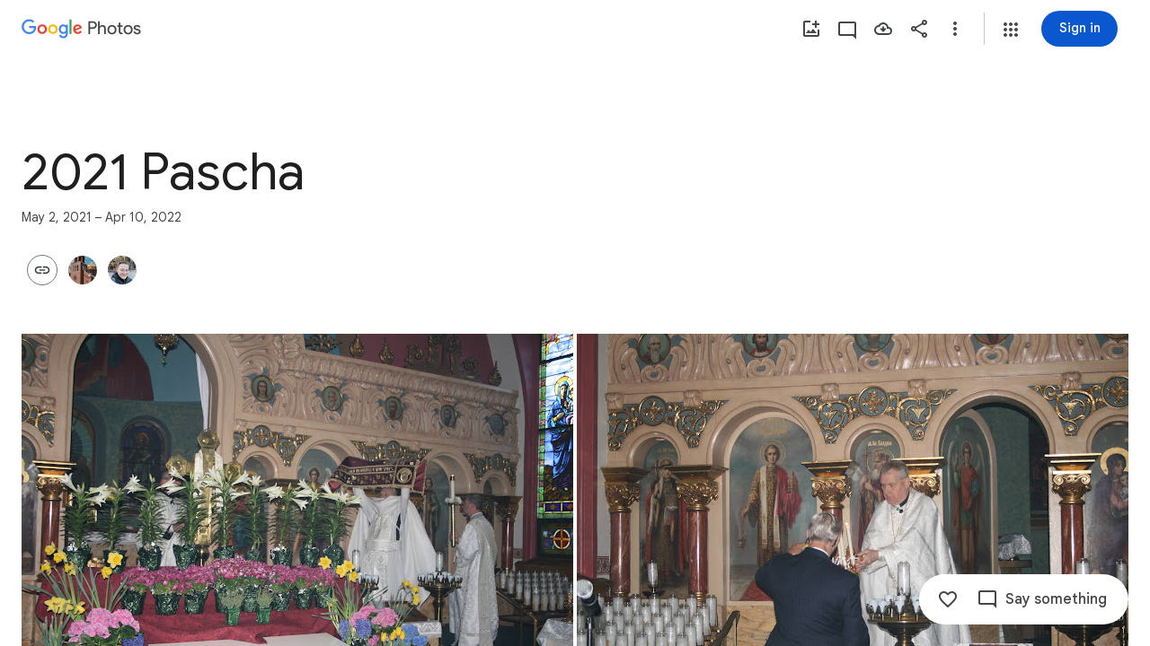

--- FILE ---
content_type: text/javascript; charset=UTF-8
request_url: https://photos.google.com/_/scs/social-static/_/js/k=boq.PhotosUi.en_US.QEsycpKAnEM.2019.O/ck=boq.PhotosUi.iD4UeXFS4u4.L.B1.O/am=AAAAiDWAGZjdJf5zAQBBxvc9F9A_nhbCDTQZXjF8sxc/d=1/exm=A7fCU,AfoSr,Ahp3ie,B7iQrb,BVgquf,E2VjNc,EAvPLb,EFQ78c,FTPxE,IXJ14b,IZT63,Ihy5De,IoAGb,JNoxi,KUM7Z,KfblCf,Kl6Zic,L1AAkb,LEikZe,Lcfkne,LuJzrb,LvGhrf,MI6k7c,MpJwZc,NwH0H,O1Gjze,O6y8ed,OTA3Ae,OlyvMc,P6sQOc,PrPYRd,QIhFr,RMhBfe,RqjULd,RyvaUb,SdcwHb,SpsfSb,Tzmv8c,UBtLbd,UUJqVe,Uas9Hd,Ulmmrd,V3dDOb,WO9ee,Wp0seb,X07lSd,XVMNvd,XqvODd,YYmHzb,Z15FGf,ZDZcre,ZvHseb,ZwDk9d,_b,_tp,aW3pY,ag510,byfTOb,cVmA2c,e5qFLc,ebZ3mb,fWEBl,gJzDyc,gychg,h1gxcb,hKSk3e,hc6Ubd,hdW3jf,iH3IVc,ig9vTc,il3TSb,izue8c,j85GYd,kjKdXe,l5KCsc,lXKNFb,lazG7b,lfpdyf,lsjVmc,lwddkf,m9oV,mI3LFb,mSX26d,mdR7q,mzzZzc,n73qwf,nbAYS,oXwu8d,opk1D,p0FwGc,p3hmRc,p9Imqf,pNBFbe,pjICDe,pw70Gc,qTnoBf,rCcCxc,rgKQFc,suMGRe,tAtwtc,w9hDv,wiX7yc,ws9Tlc,xKVq6d,xQtZb,xUdipf,zbML3c,zeQjRb,zr1jrb/excm=_b,_tp,sharedcollection/ed=1/br=1/wt=2/ujg=1/rs=AGLTcCMnt-A_8bQ-mNYBRahfkYvozZ-yug/ee=EVNhjf:pw70Gc;EmZ2Bf:zr1jrb;F2qVr:YClzRc;JsbNhc:Xd8iUd;K5nYTd:ZDZcre;LBgRLc:SdcwHb;Me32dd:MEeYgc;MvK0qf:ACRZh;NJ1rfe:qTnoBf;NPKaK:SdcwHb;NSEoX:lazG7b;O8Cmgf:XOYapd;Pjplud:EEDORb;QGR0gd:Mlhmy;SNUn3:ZwDk9d;ScI3Yc:e7Hzgb;Uvc8o:VDovNc;YIZmRd:A1yn5d;Zk62nb:E1UXVb;a56pNe:JEfCwb;cEt90b:ws9Tlc;dIoSBb:SpsfSb;dowIGb:ebZ3mb;eBAeSb:zbML3c;gty1Xc:suMGRe;iFQyKf:QIhFr;lOO0Vd:OTA3Ae;oGtAuc:sOXFj;pXdRYb:p0FwGc;qQEoOc:KUM7Z;qafBPd:yDVVkb;qddgKe:xQtZb;wR5FRb:rgKQFc;xqZiqf:wmnU7d;yxTchf:KUM7Z;zxnPse:GkRiKb/dti=1/m=WhgWDf?wli=PhotosUi.NVfFnaJI23M.createPhotosEditorPrimaryModuleNoSimd.O%3A%3BPhotosUi.CdG4s1tl_nE.createPhotosEditorPrimaryModuleSimd.O%3A%3BPhotosUi.exceXZ_sTIM.skottieWasm.O%3A%3BPhotosUi.Lj2VrRssY9A.twixWasm.O%3A%3B
body_size: -902
content:
"use strict";this.default_PhotosUi=this.default_PhotosUi||{};(function(_){var window=this;
try{
_.n("qiKxJb");
_.gcf=new _.Qj(_.bta);
_.r();
_.n("CGVnVb");
var bDc;_.aDc=function(a){return _.zi(a,22)};bDc=function(a,b){a=a.RJ;a=_.Y(new _.X("{UPPER_LIMIT_1,plural,=1{{UPPER_LIMIT_2} item is the most that can be deleted at one time}other{{UPPER_LIMIT_2} items is the most that can be deleted at one time}}"),{UPPER_LIMIT_1:a,UPPER_LIMIT_2:_.I(a)});return _.O(_.P(),_.fN({title:(0,_.H)("Can't delete"),content:(0,_.H)(a),Ka:"19758",ou:"9840"},b))};_.cDc=class extends _.XP{constructor(a){super(a.ab)}ka(){return bDc}};_.mUb(_.cDc);
_.r();
_.n("E38Lld");
_.RCc=class extends _.UP{};
_.r();
_.n("x0bZ7b");

_.r();
_.$Na=_.Ur("CGVnVb",[_.ds]);
_.wt=_.x("oJLd",[_.Fk,_.$e,_.$Na]);
_.mFc=function(){return"Removing..."};_.nFc=function(){return"Removing..."};_.oFc=function(a){a=a.Qs;return _.Y(new _.X("{NUM_ITEMS_1,plural,=1{Removing {NUM_ITEMS_2}...}other{Removing {NUM_ITEMS_2}...}}"),{NUM_ITEMS_1:a,NUM_ITEMS_2:""+a})};
_.n("oJLd");
var vFc,wFc,zFc,AFc,BFc,CFc,DFc,EFc,FFc,GFc,JFc;vFc=function(a,b){_.B(a,_.wv,3,b)};wFc=function(a,b){_.B(a,_.Yv,26,b)};_.xFc=function(){return"Trouble removing some items"};_.yFc=function(){return"Trouble removing items"};zFc=class extends _.v{constructor(a){super(a)}};AFc=class extends _.v{constructor(a){super(a)}};BFc=class extends _.v{constructor(a){super(a)}};CFc=class extends _.v{constructor(a){super(a)}};DFc=class extends _.v{constructor(a){super(a)}};EFc=class extends _.v{constructor(a){super(a)}};
FFc=class extends _.v{constructor(a){super(a)}dh(){return _.z(this,EFc,4)}Gg(){return _.z(this,CFc,13)}};GFc=class extends _.v{constructor(a){super(a)}getMetadata(){return _.z(this,FFc,1)}Ye(a){return _.B(this,FFc,1,a)}Qk(){return _.z(this,AFc,9)}gI(){return _.Lh(this,_.I6b,16)}Xf(){return _.z(this,zFc,21)}};JFc=class extends _.RCc{Fg(){return HFc(_.TP(this)).length}ha(){return"ezgJSd"}Mw(){return!0}mx(){return HFc(_.TP(this)).map(a=>a)}Ox(a){_.IFc(_.TP(this),a)}};var HFc;HFc=function(a){return _.$h(a,_.mm,2,_.Qh())};_.IFc=function(a,b){_.bi(a,2,b)};_.vQ=class extends _.v{constructor(a){super(a)}};_.vQ.prototype.Sa="Tv0oCd";var KFc=_.Id(103238896,_.np,_.vQ);_.op[103238896]={rJb:KFc};var wQ=class extends _.v{constructor(a){super(a)}ac(){return _.z(this,_.K6b,1)}};wQ.prototype.Sa="il4I9b";_.qp[103238896]={sJb:_.Id(103238896,_.pp,wQ)};_.Ou({Ub:_.vQ,responseType:wQ},()=>_.vD,"Qy1sdc");_.Nu({Ub:_.vQ,responseType:wQ},a=>{const b=new _.Hw,c=new _.$v;a=_.z(a,_.Zl,1).ob();_.Zv(c,a);_.Fw(b,c);return b},(a,b,c)=>{a=HFc(a).map(e=>_.lw(e));const d=_.xb(a);a=c.Cd().filter(e=>!(e.ha()in d));a.length!==c.Cd().length&&c.ha(a);b.ac()&&(b=b.ac().getMetadata())&&_.zi(b,7)!==_.aDc(c.ac())&&(_.Fjb(c.ac(),b.Ti()),_.Lh(b,_.wv,10)&&vFc(c.ac(),b.dh()),_.Lh(b,_.Yv,22)&&wFc(c.ac(),_.z(b,_.Yv,22)));return c},"KFx4g");
_.rI({Ui:KFc},(a,b,c)=>{_.Ep(c,_.Uy);_.Ep(c,_.AC);_.Ep(c,_.$I);_.Ep(c,_.pw)},"XsyTFe");_.Ou({Ub:_.vQ,responseType:wQ},()=>_.ID,"UO27hc");_.Ou({Ub:_.vQ,responseType:wQ},()=>_.eB,"yXAqYd").ha=(a,b,c)=>{a=_.ki(c,9);return a===2||a===3};new _.Jg(_.vQ);new _.Jg(wQ);var LFc=new _.Pe("LjmOue",wQ,_.vQ,[_.dk,103238896,_.gk,!1,_.hk,"/PhotosFeService.PhotosRemoveMediaFromEnvelope"]);_.MFc=function(a,b){if(!(b instanceof _.VP)){let c;c=b instanceof _.NI&&b.ew?a.soy.renderText(_.xFc):a.soy.renderText(_.yFc);_.$L(a.hb,{label:c})}throw b;};
_.NFc=class extends _.cDc{static Ha(){return{Qa:{soy:_.Dr},service:{ie:_.Wq}}}constructor(a){super(a.ab);this.soy=a.Qa.soy;this.Pg=a.service.ie}mz(a){var b=new FFc;var c=new BFc;b=_.B(b,BFc,14,c);c=new EFc;var d=new DFc;c=_.B(c,DFc,2,d);d=new DFc;c=_.B(c,DFc,3,d);_.B(b,EFc,4,c);b=(new GFc).Ye(b);_.B(a,GFc,3,b);return _.WP(this,new JFc(LFc.getInstance(a),this.Pg))}ha(a){return(a.Fg()||0)>1?_.nFc:_.mFc}ma(){return _.oFc}na(a,b){return b?b:a}Ea(){return!0}};_.Lq(_.wt,_.NFc);
_.r();
_.aOa=_.x("WhgWDf",[_.Fk,_.bta,_.vt,_.wt,_.bs,_.Tk]);
_.R0=function(a){a=a||{};var b=a.Xr,c=a.KF,d=a.kf;a="";if((b!=null?b:null)>0)if(d)c=_.Y(new _.X("{NUMBER_ADDED_1,plural,=1{1 sent}other{{NUMBER_ADDED_2} sent}}"),{NUMBER_ADDED_1:b,NUMBER_ADDED_2:""+b}),a+=c;else{b=b!=null?b:0;d=c!=null?c:0;c="";const e=b-d;d===0?(b=_.Y(new _.X("{NUMBER_ADDED_1,plural,=1{1 item added to album}other{{NUMBER_ADDED_2} items added to album}}"),{NUMBER_ADDED_1:b,NUMBER_ADDED_2:""+b}),c+=b):e>0?(b=_.Y(new _.X("{NUMBER_NEWLY_ADDED_1,plural,=1{1 new item added}other{{NUMBER_NEWLY_ADDED_2} new items added}}"),
{NUMBER_NEWLY_ADDED_1:e,NUMBER_NEWLY_ADDED_2:""+e}),c+=b):(b=_.Y(new _.X("{NUMBER_ADDED_1,plural,=1{1 item already in album}other{{NUMBER_ADDED_2} items already in album}}"),{NUMBER_ADDED_1:b,NUMBER_ADDED_2:""+b}),c+=b);a+=c}else a=d?a+"Sent":a+"Added to album";return a};_.xwe=function(){return"Untitled"};_.S0=function(){return"Trouble adding"};_.ywe=function(){return"Trouble adding some items"};_.zwe=function(){return"Trouble creating album"};
_.cDe=function(){return"View"};_.dDe=function(a){a=a.Bra;return _.Y(new _.X("{NUM_DUPLICATES_1,plural,=1{Photo already in this conversation}other{{NUM_DUPLICATES_2} photos already in this conversation}}"),{NUM_DUPLICATES_1:a,NUM_DUPLICATES_2:""+a})};_.eDe=function(){return"Trouble creating link"};
_.nDe=function(){return"84316"};
_.n("WhgWDf");
var rcf=function(a){return pcf?qcf(a,1):_.si(a,5,_.Qh())},qcf=function(a,b){let c,d;return(d=(c=_.z(a,_.bK,6))==null?void 0:_.aK(c).filter(e=>_.ri(e,3)===b).map(e=>_.D(e,2)))!=null?d:[]},scf=function(a){return _.Joa(a,5,_.N6b,!0)},tcf=function(a){return _.Xh(a,_.M6b,2)},ucf=function(a){return _.Xh(a,_.O6b,1)},pcf=!!(_.Xg[1]>>23&1);var wcf,zcf;
_.xcf=function(a,b,c,d,e,f){const g=new _.nK;_.kK(g,a.model.Ta());const k=b.map(p=>{const q=new _.iK,t=new _.mm;_.xP(t,p);_.AW(q,t);return q}),l=new _.PI;_.OI(l,2);_.jK(l,k);_.JGd(l,!!c);d&&d.ha().length!==0&&_.IGd(l,d);e!=null&&_.lDc(g,e);f&&_.L6b(scf(tcf(ucf(_.Xh(g,_.SI,5)))),2);_.mK(g,l);_.r$b(g,a.model.Ob());c=a.Wa.Xb().wa().el();_.fg(c,"gg6tqb");const m=_.GI(134).Ye(_.zW("picker","envelope"),null).start();return a.ma.Ln(g,_.Dw(a.model.ac())||void 0,a.kf(),!d).then(p=>{m.end();var q;var t=pcf?
qcf(p,2).length:(q=_.ji(p,3))!=null?q:0;q=a.kf()&&t===b.length;a.kf()&&t?_.$L(a.hb,{label:a.soy.renderText(_.dDe,{Bra:t}),Ka:a.soy.renderText(_.nDe)}):a.kf()&&d||a.hb.show({label:a.soy.renderText(_.R0,{Xr:b.length,KF:t,kf:a.kf()}),ll:"Undo",Sf:a.ka.bind(a,p)});if(q)return _.Mf(new _.vcf);wcf(a);return p},p=>{m.oc(p).end();p instanceof _.VP||(a.YA(p)?(wcf(a),_.$L(a.hb,{label:a.soy.renderText(_.ywe)})):_.$L(a.hb,{label:a.soy.renderText(_.S0)}));return _.Mf(p)})};
wcf=function(a){const b=a.Wa.Xb().wa().el();_.fg(b,"yMUAzc");_.xxb(a.model.ac())||(a.model.QR(),_.fg(b,"jqVQqb",a.model.ac().Ee()))};
_.ycf=class extends _.hr{static Ha(){return{Qa:{soy:_.Dr},model:{album:_.gcf},service:{Ln:_.YP,mz:_.NFc,Kb:_.bM,view:_.WD}}}constructor(a){super();this.ma=a.service.Ln;this.ha=a.service.mz;this.soy=a.Qa.soy;this.hb=a.service.Kb;this.model=a.model.album;this.Wa=a.service.view}add(a,b){_.xcf(this,a,!1,void 0,void 0,b)}ka(a){const b=new _.vQ,c=new _.Zl;_.qv(c,this.model.Ta());_.B(b,_.Zl,1,c);const d=rcf(a).map(f=>_.xP(new _.mm,f));_.IFc(b,d);const e=this.Wa.Xb().wa().el();this.ha.mz(b).then(()=>{const f=
d.map(g=>_.lw(g));_.fg(e,"TOJogd",{mediaKeys:f,Jx:!1});this.hb.show({label:this.soy.renderText(_.L9e,{iw:d.length})})},f=>{f instanceof _.NI&&f.ew&&_.fg(e,"TOJogd");_.MFc(this.ha,f)})}kf(){return _.OD(this.model.ac())===6}YA(a){return a instanceof _.NI?!!a.ew:!1}};_.vcf=class extends _.VH{constructor(){super(zcf.toString())}Yt(){return 7}ha(){return zcf}};zcf=_.al("all photos already in conversation");_.gr(_.aOa,_.ycf);
_.r();
}catch(e){_._DumpException(e)}
}).call(this,this.default_PhotosUi);
// Google Inc.
